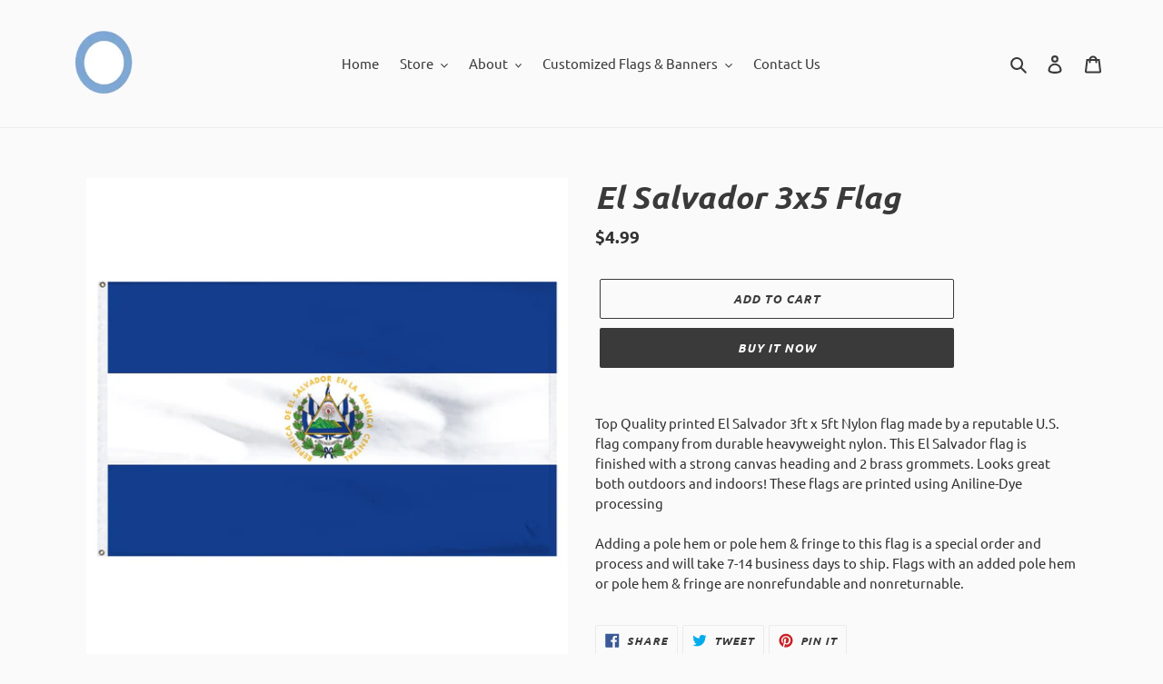

--- FILE ---
content_type: text/javascript
request_url: https://frankiesflags.com/cdn/shop/t/12/assets/globo.menu.data.js?v=122398410552337847381616640872
body_size: 1074
content:
window.GloboMenuConfig={theme:{theme_store_id:796,theme_version:null},replacement:{type:"selector"},settings:{general:{responsive:"768",transition:"fade",transition_speed:"300",transition_delay:"150",align:"left",trigger:"hover",search:!1,indicators:!0,menu_lineheight:"50",menu_padding:"15",dropdown_lineheight:"50",tab_lineheight:"50",linklist_lineheight:"30",desktop_sticky_header:!0,mobile_sticky_header:!0,border:!0,submenu_border:!0,mobile_trigger:"click_toggle",carousel_auto_play:!0,carousel_loop:!0,mobile_border:!0,lazy_load_enable:!1,login:!1,register:!1,account:!1,logout:!1,mobile_hide_linklist_submenu:!1,hidewatermark:!1},font:{menu_fontfamily_custom:!1,menu_fontfamily:"Work Sans",menu_fontfamily_2:"Lato",menu_fontsize:"16",menu_fontweight:"500",submenu_heading_fontfamily_custom:!1,submenu_heading_fontfamily:"Work Sans",submenu_heading_fontfamily_2:"Bitter",submenu_heading_fontsize:"14",submenu_heading_fontweight:"600",submenu_text_fontfamily_custom:!1,submenu_text_fontfamily:"Work Sans",submenu_text_fontfamily_2:"Arimo",submenu_text_fontsize:"13",submenu_text_fontweight:"400",submenu_description_fontfamily_custom:!1,submenu_description_fontfamily:"Work Sans",submenu_description_fontfamily_2:"Indie Flower",submenu_description_fontsize:"12",submenu_description_fontweight:"400",tab_fontfamily_custom:!1,tab_fontfamily:"Work Sans",tab_fontfamily_2:"Lato",tab_fontsize:"14",tab_fontweight:"500"},color:{menu_background:"rgba(255, 255, 255, 1)",menu_background_hover:"rgba(255, 255, 255, 1)",menu_border:"rgba(255, 255, 255, 1)",menu_text:"rgba(0, 0, 0, 1)",menu_text_hover:"rgba(9, 87, 151, 1)",submenu_background:"#ffffff",submenu_border:"#d1d1d1",submenu_heading:"#ae2828",submenu_text:"#313131",submenu_text_hover:"#000000",submenu_description:"#969696",submenu_description_hover:"#4d5bcd",tab_background_hover:"#d9d9d9",tab_heading_color:"#202020",tab_heading_active_color:"#000000"},language:{name:"Name",email:"Email",phone:"Phone Number",message:"Message",send:"Send",add_to_cart:"Add to cart",view:"View details",sale:"Sale",sold_out:"Sold out",search:"Search for..."}}},window.GloboMenuConfig.items=[{title:"Home",url:"/",level:0},{title:"Store",url:"/collections",icon:null,image:null,description:null,level:0,submenu:{type:"mega",alignment:"full",items:[{type:"links",width:3,submenu:{items:[{title:"Country Flags & Mini Banners",url:null,icon:null,image:null,description:null,is_heading:!0},{title:'4" x 6" Country Stick Flags',url:"/collections/4x6-small-flags",icon:null,image:null,description:null},{title:'12" x 18" Country Stick Flags',url:"/collections/medium-national-flags"},{title:"3' x 5' International Nylon USA Made",url:"/collections/3ft-x-5ft-international-nylon-usa-made"},{title:"United States State Flags",is_heading:!1,url:"/collections/us-state-flags",targetBlank:!1},{title:"Mini Flag Banners",url:"/collections/national-flag-mini-banners"},{title:"Sports",url:null,icon:null,image:null,description:null,is_heading:!0},{title:"NFL",url:"/collections/nfl",icon:null,image:null,description:null,targetBlank:!1},{title:"NBA",url:"/collections/nba",icon:null,image:null,description:null,targetBlank:!1},{title:"NHL",url:"/collections/nhl",icon:null,image:null,description:null,targetBlank:!1},{title:"MLB",url:"/collections/mlb",icon:null,image:null,description:null,targetBlank:!1},{title:"NCAA",url:"/collections/ncaa",icon:null,image:null,description:null,targetBlank:!1}]},justifyContent:"start"},{type:"links",width:3,submenu:{items:[{title:"Miscellaneous",url:null,icon:null,image:null,description:null,is_heading:!0},{title:"Clothing",is_heading:!1,url:"/collections/frankies-fashion",targetBlank:!1},{title:"Pirate Flags",is_heading:!1,url:"/collections/pirate-flags",targetBlank:!1},{title:"LGBT | Pride | Rainbow Flags",is_heading:!1,url:"/collections/rainbow-flags",targetBlank:!1},{title:"Religious Flags",is_heading:!1,url:"/collections/religious-flags",targetBlank:!1},{title:"Variety Flags",url:"/collections/miscellaneous"},{title:"License Plates",url:"/collections/custom-license-plates",targetBlank:!1},{title:"Flag Bases, Flagpoles and Accessories",url:"/collections/flag-bases",active:!1},{title:"Open Flags | Welcome Flags",url:"/collections/open-flags",targetBlank:!1},{title:"United State Flags",url:null,icon:null,image:null,description:null,is_heading:!0},{title:"United States State Flags",url:"/collections/us-state-flags"},{title:"1st Responders",url:"/collections/first-responders-flags",icon:null,image:null,description:null,targetBlank:!1},{title:"Specialty Flags",url:"/collections/specialty-flags"}]},justifyContent:"start"},{type:"links",width:3,submenu:{items:[{title:"Military Flags",url:"/collections/military-flags",icon:null,image:null,description:null,is_heading:!0,targetBlank:!1},{title:"Airforce",url:"/collections/air-force",icon:null,image:null,description:null},{title:"Army",url:"/collections/army"},{title:"Coast Guard",url:"/collections/coast-guard",active:!1},{title:"Gadsden - Don't Tread On Me",url:"/collections/gadsden-dont-tread-on-me"},{title:"Marines",url:"/collections/marines"},{title:"Navy",url:"/collections/navy"},{title:"POW MIA",url:"/collections/pow-mia"},{title:"Custom Flags & Banners",url:null,icon:null,image:null,description:null,is_heading:!0},{title:"Customized Flags",is_heading:!1,url:"/pages/custom-flags",targetBlank:!1},{title:"Customized Banners",url:"/pages/custom-banners",targetBlank:!1},{title:"Car Flags & Covers",url:null,icon:null,image:null,description:null,is_heading:!0},{title:"Window Car Flags",url:"/collections/car-flags"},{title:"National Flag Side View Mirror Covers",url:"/collections/national-flag-mirror-covers"}]},justifyContent:"start"},{type:"product",width:3,product:{id:10053677834,title:"American 3 X 5 Flag (Thin Blue Line)",handle:"american-3-x-5-flag-thin-blue-line",variants:[{id:37371660234,price:4999,inventory_policy:"deny",compare_at_price:null,inventory_management:null,option1:"Default Title",option2:null,option3:null,image_id:null,inventory_quantity:0}],image:{id:25291701578,product_id:10053677834,position:1,created_at:"2017-02-06T22:03:49-05:00",updated_at:"2017-02-06T22:03:49-05:00",alt:null,width:1200,height:1200,src:"https://cdn.shopify.com/s/files/1/1353/2305/products/flgps351000034162_-00_thin-blue-line-american-flag-3ftx5ft-printed-polyester_1.jpg?v=1486436629",variant_ids:[],admin_graphql_api_id:"gid://shopify/ProductImage/25291701578"},available:!0,price:4999,compare_at_price:null,compare_at_price_min:null,compare_at_price_max:null,price_min:4999,price_max:4999}}]}},{title:"Customized Flags",url:"/pages/custom-flags",icon:null,image:null,description:null,level:0,targetBlank:!1},{title:"Customized Banners",url:"/pages/custom-banners",icon:null,image:null,description:null,level:0,targetBlank:!1},{title:"Blog",url:"/blogs/news",icon:null,image:null,description:null,level:0},{title:"Contact Us",url:"/pages/contact-us",level:0}],window.GloboMenuConfig.encode="81dfe6efd104ea948d6db766c92e3eb2",window.GloboMenuConfig.products=window.GloboMenuConfig.products||{};
//# sourceMappingURL=/cdn/shop/t/12/assets/globo.menu.data.js.map?v=122398410552337847381616640872
